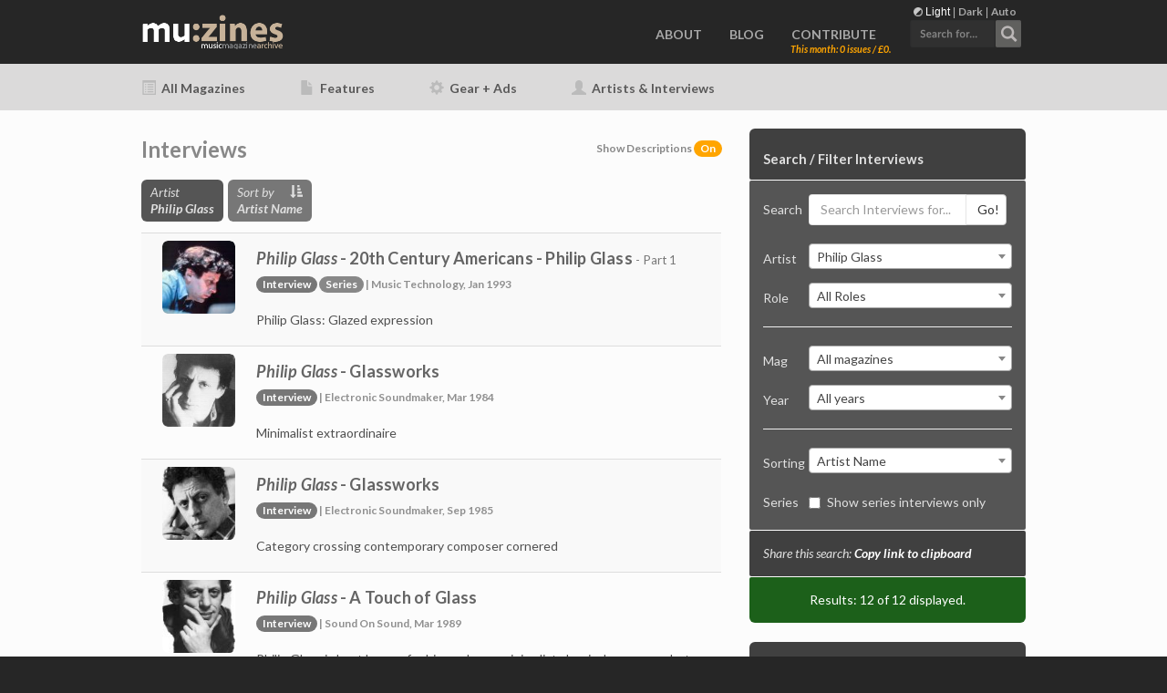

--- FILE ---
content_type: text/html; charset=UTF-8
request_url: https://www.muzines.co.uk/artists/272
body_size: 21030
content:
<!doctype html>
<html>
<head>
	<link href="/css/select2.min.css" rel="stylesheet" />

<!-------------------------------------------------------------------->
      
    <meta charset="utf-8">

	<link rel="icon" href="/favicon.png">
	<!--[if IE]><link rel="shortcut icon" href="/favicon.ico"><![endif]-->
	<link rel="apple-touch-icon" href="/touchicon.png">

    <meta name="viewport" content="width=device-width, initial-scale=1, user-scalable=0">
	<meta name="color-scheme" content="dark light">

    <link rel="stylesheet" type="text/css" href="/css/bootstrap.css">
    <link rel="stylesheet" id="ppstyle" type="text/css" href="/css/style.css?f=2">
    <link rel='stylesheet' href='/css/animate.css' />
    <link rel='stylesheet' href='/css/font-awesome.min.css'/>

	<!-- Google Analytics -->
	<!-- Global site tag (gtag.js) - Google Analytics -->
<script async src="https://www.googletagmanager.com/gtag/js?id=G-41HHB4MMGD"></script>
<script>
  window.dataLayer = window.dataLayer || [];
  function gtag(){dataLayer.push(arguments);}
  gtag('js', new Date());

  gtag('config', 'G-41HHB4MMGD');
</script>	<!-- Google Analytics END -->


	<link href="https://fonts.googleapis.com/css2?family=Lato:ital,wght@0,400;0,700;0,900;1,400;1,700;1,900&display=swap" rel="stylesheet">


   	<link href="/css/select2.min.css" rel="stylesheet" />
	<link href="/css/muzines_misc.css?f=7" rel="stylesheet" type="text/css" />

	<!-- darkmode 0=light, 1=dark, 2=auto -->
	
    <script src="/js/jquery-2.1.0.min.js"></script>
    <script src="/js/bootstrap.js"></script>
    <script src="/js/blocs.js"></script>
    <script src="/js/muzines_global.js?f=3"></script>

	<script src="/js/select2.min.js"></script>
	<script src="/js/maximize-select2-height.min.js"></script>
<!-------------------------------------------------------------------->
    <meta name="keywords" content="search, artist, artists, interview, interviews, producer, composer, musician, band, group, engineer, mu:zines, muzines">
    <meta name="description" content="Search artists and interviews across all magazines">

	<!-- facebook open graph tags -->
	<meta property="og:type" content="website" />
	<meta property="og:url" content="https://www.muzines.co.uk/artists/272" />
	<meta property="og:title" content="Archive Search Results" />
	<meta property="og:description" content="Interviews - Philip Glass" />
	<meta property="og:image" content="https://www.muzines.co.uk/gfx/search_results_social.jpg" />
 
	<!-- twitter card tags additive with the og: tags -->
	<meta name="twitter:card" content="summary_large_image">
	<meta name="twitter:domain" value="www.muzines.co.uk" />
	<meta name="twitter:title" value="Archive Interviews Results" />
	<meta name="twitter:description" value="Interviews - Philip Glass" />
	<meta name="twitter:image" content="https://www.muzines.co.uk/gfx/search_results_social.jpg" />
	<meta name="twitter:url" value="https://www.muzines.co.uk/artists/272" />

     <script src="/js/jquery.appear.js"></script>

	<script src="/js/select2.min.js"></script>
	<script src="/js/maximize-select2-height.min.js"></script>
   
    <title>Artists & Interviews</title>

<script>
// Attach a submit handler to the form
$("document").ready(function(){

	$('#article_artist').select2({
		width: '100%'
	}).maximizeSelect2Height();

	$('#article_artist_type').select2({
		width: '100%'
	}).maximizeSelect2Height();

	$('#filter_magazine').select2({
		width: '100%'
	}).maximizeSelect2Height();

	$('#filter_year').select2({
		width: '100%'
	}).maximizeSelect2Height();

	$('#filter_sort').select2({
		width: '100%',
		minimumResultsForSearch: Infinity
	}).maximizeSelect2Height();

	display_pagedescriptions = 1;
	
	if (display_pagedescriptions != 2)
	{
		$('.desc').collapse('show');
	}

	$('[data-toggle="tooltip"]').tooltip();

  $('#nextpage').appear();

  $(document.body).on('appear', '#nextpage', function(e, $affected) {
    // this code is executed for each appeared element

	// we can see nextpage, let's run it (rather than clicking on it to load next results
			oldval = parseInt($('input[name="page"]').val());
			oldval++;
			$('input[name="page"]').val(oldval);
			pageInc = true;
			$( "#search_filter" ).submit()
  });

	$( "#artInfo" ).click(function() {

		var badge_contents = $('#artInfo span').html();

 		if (badge_contents == "Off")
 		{
  			$('#artInfo span').html("On");
   			$('#artInfo span').css('background', 'orange');
		} else if (badge_contents == "On")
		{
  			$('#artInfo span').html("Off");
   			$('#artInfo span').css('background', '#666666');
		}

	  $('#div_session_write').load('/session_write.php?display_pagedescriptions=toggle');
	});

	var timerid;
	var old_search_query = "";

	var pageInc = false;
	// get total count
	var records_count_all = parseInt($( "#search_filter" ).find( "input[name='records_total']" ).val());
	// get first count
	var records_count = parseInt($( "#search_filter" ).find( "input[name='records_displayed']" ).val());

	// display results from initial page load
	display_results();

//	alert("Record count on this page (hidden form var): " + records_count);
//	alert("Record count total (hidden form var): " + records_count_all);

	$( "#search_filter" ).submit(function( event ) {
 
	  // Stop form from submitting normally
	  event.preventDefault();

		// if we haven't come from 'load more results', result page number to 0
		if (pageInc == false)
		{
			$('input[name="page"]').val("0");
			// clear div and put spinner
			$( "#filter_results" ).empty();
		}

		// check dark mode
		myDMcheck = $(".bgc-white").css("background-color");
		if (myDMcheck == "rgb(48, 48, 48)") {
			$('#display_counts').html("<p class='text-center'><img src='/gfx/spinner-128px_trG.gif'><br><i>Searching...</i><p>");
			$('#search_filter').find( "button[name='submit']" ).html("<img src='/gfx/spinner-24px_trG.gif'>");
		} else {
			$('#display_counts').html("<p class='text-center'><img src='/gfx/spinner-128px_trW.gif'><br><i>Searching...</i><p>");
			$('#search_filter').find( "button[name='submit']" ).html("<img src='/gfx/spinner-24px_trW.gif'>");
		}

		// see if text entry is same as an artist in the flipmenu - if so, select that instead
		// if we have search term, but not an artist, see if we can match first
		if ($("#filter_search").val() != "" && $("#article_artist :selected").val() == "all")
		{
			$("#article_artist option").each(function(i){
				if ($(this).text().toLowerCase() == $("#filter_search").val().trim().toLowerCase())
				{
					// remove search query, and set artist
					$("#filter_search").val("");
					$('#article_artist').val( $(this).val() );
					$('#article_artist').change();

				}
			});
		}
		 
	  // Get some values from elements on the page:
	  var $form = $( this ),
		filter_search_query = $form.find( "input[name='filter_search']" ).val(),
		filter_search_query = filter_search_query.replace(/onError=/gi, '');
		article_artist_type_flipmenu = $form.find( "select[name='article_artist_type']" ).val(),
		article_artist_flipmenu = $form.find( "select[name='article_artist']" ).val(),
		article_artist_flipmenu_name = $form.find( "select[name='article_artist'] :selected" ).text(),
		year_flipmenu = $form.find( "select[name='filter_year']" ).val(),
		magazine_flipmenu = $form.find( "select[name='filter_magazine']" ).val(),
		series_checkbox = $form.find( "input[name='filter_check_series']" ).prop('checked'),
		order_flipmenu = $form.find( "select[name='filter_sort']" ).val(),
		pagenum = $form.find( "input[name='page']" ).val(),
		show_active_only = $form.find( "input[name='active_only']" ).val(),
		sort_asc = $form.find( "input[name='sort_asc']" ).val(),
// filter_check_series
		url = $form.attr( "action" );

		old_search_query = $form.find( "input[name='filter_search']" ).val();

		if (series_checkbox == true) { series_checkbox = 1; } else { series_checkbox = 0; };

	  // Send the data using post
	  var posting = $.post( url, { filter_search: filter_search_query, article_artist_type: article_artist_type_flipmenu, article_artist: article_artist_flipmenu, filter_year: year_flipmenu, filter_magazine: magazine_flipmenu, page: pagenum, filter_check_series: series_checkbox, filter_sort: order_flipmenu, active_only: show_active_only, article_artist_name: article_artist_flipmenu_name, filter_sort_asc: sort_asc } );
 
	  // Put the results in a div
	  posting.done(function( data ) {

//		var content = $( data ).find( "#content" );

//		console.log(data);

		if (pageInc == true)
		{
			// ok, we could do some mashing in here to inject the new content into table correctly

			// extract counts from data
			var this_record_count_array = data.match(/<!--records:(\d*?),total:(\d*?)-->/);
			// console.log("Match:" + this_record_count_array[1]);
			// keep track of how many records displayed on the page
			records_count += parseInt(this_record_count_array[1]);
			records_count_all = parseInt(this_record_count_array[2]);
			$form.find( "input[name='records_displayed']" ).val(records_count);
			$form.find( "input[name='records_total']" ).val(records_count_all);

			// we are going to insert these rows into the existing table, so we need to strip off the start table/tbody and closing tags
			var data = data.replace(/\<table.*?\>\<tbody\>/i, "");
			var data = data.replace(/\<\/tbody\>\<\/table\>/i, "");

//			console.log(data);

//			$( "#filter_results" ).append( data );
			$('#articleTable > tbody:last-child').append(data);

		} else {
			// extract counts from data
			var this_record_count_array = data.match(/<!--records:(\d*?),total:(\d*?)-->/);
			// console.log("Match:" + this_record_count_array[1]);
			// keep track of how many records displayed on the page
			// reset form hidden variable
			records_count = parseInt(this_record_count_array[1]);
			records_count_all = parseInt(this_record_count_array[2]);
			$form.find( "input[name='records_displayed']" ).val(records_count);
			$form.find( "input[name='records_total']" ).val(records_count_all);

			$( "#filter_results" ).empty().append( data );
		}

		  pageInc = false;
//			console.log("Records: " + records_count + ", All: " + records_count_all);

		$('#search_filter').find( "button[name='submit']" ).html("Go!");

		// update results
		display_results();
		
//		alert("DONE - Record count on this page (hidden form var): " + records_count);
//		alert("DONE - Record count total (hidden form var): " + records_count_all);

	  });
	});

	// submit after typing delay
/*
	$("#search_filter").keyup(function() {
	  var form = this;
	  clearTimeout(timerid);
	  if ($('input[name="filter_search"]').val() != old_search_query)
	  {
		  timerid = setTimeout(function() { $('#search_filter').submit() }, 500);
		}
	});
*/

	// onchange submit from flipmenus
	$('#article_artist').change(
    function(){
		// if we have role set, reset this
		$('#article_artist_type').val('all');
		$('#article_artist_type').trigger('change.select2');

         $('#search_filter').submit();
    });
 	$('#article_artist_type').change(
    function(){
		// if we have artist set, reset this
		$("#article_artist").val("all");
		$('#article_artist').trigger('change.select2');

         $('#search_filter').submit();
    });
	$('#filter_magazine').change(
    function(){
         $('#search_filter').submit();
    });
	$('#filter_year').change(
    function(){
         $('#search_filter').submit();
    });
	$('#filter_sort').change(
    function(){
         $('#search_filter').submit();
    });
	$('#filter_check_series').change(
    function(){
         $('#search_filter').submit();
    });

	function tag_block(header,body,colour,sort)
	{
		if (sort == 1) {
			return "<div id='tagblock' class='sidecorners tagblock " + colour + "'><p><i>" + header + "</i><span class='glyphicon glyphicon-sort-by-attributes pull-right displaySort' aria-hidden='true'></span><br><b><i>" + body + "</i></b></p></div>";
		} else if (sort == 2) {
			return "<div id='tagblock' class='sidecorners tagblock " + colour + "'><p><i>" + header + "</i><span class='glyphicon glyphicon-sort-by-attributes-alt pull-right displaySort' aria-hidden='true'></span><br><b><i>" + body + "</i></b></p></div>";
		} else {
			return "<div id='tagblock' class='sidecorners tagblock " + colour + "'><p><i>" + header + "</i><br><b><i>" + body + "</i></b></p></div>";
		}

	}

	function mag_trunc(magazine)
	{
		var andpos = magazine.indexOf(" & ");

		if (andpos > 15) { magazine = magazine.substring(0,andpos); }
		return magazine;
	}

	function display_summary()
	{
		var linkString = "";
		var urlString = "";

		// format filter form into more text readable summary
		// get form items
		var $form = $('#search_filter');
		filter_search_query = $form.find( "input[name='filter_search']" ).val();
		filter_search_query = filter_search_query.replace(/onError=/gi, '');

		article_artist_flipmenu_name = $form.find( "select[name='article_artist'] option:selected" ).text();
		i_article_artist_flipmenu_name = $form.find( "select[name='article_artist'] option:selected" ).val();
		article_artist_type_flipmenu = $form.find( "select[name='article_artist_type'] option:selected" ).text();
		i_article_artist_type_flipmenu = $form.find( "select[name='article_artist_type'] option:selected" ).val();

		year_flipmenu = $form.find( "select[name='filter_year'] option:selected" ).text();
		i_year_flipmenu = $form.find( "select[name='filter_year'] option:selected" ).val();
		magazine_flipmenu = $form.find( "select[name='filter_magazine'] option:selected" ).text();
		i_magazine_flipmenu = $form.find( "select[name='filter_magazine'] option:selected" ).val();
		series_checkbox = $form.find( "input[name='filter_check_series']" ).prop('checked');
		order_flipmenu = $form.find( "select[name='filter_sort'] option:selected" ).text();
		i_order_flipmenu = $form.find( "select[name='filter_sort'] option:selected" ).val();
		sort_asc = $form.find( "input[name='sort_asc']" ).val();


		// var filter_summary_info = '<p><i>Showing results for:</i> ';
		var filter_summary_info = '<p>';

		if (filter_search_query && filter_search_query != '')
		{
			// filter_summary_info += '<b><i>"' + filter_search_query + '"</i></b> <i>in:</i><br>';
			filter_summary_info += tag_block('Text Search','"' + filter_search_query + '"','s_norm');
		}

		if (article_artist_flipmenu_name && article_artist_flipmenu_name != '')
		{
			if (article_artist_flipmenu_name.substring(0,3) != 'All')
			{
				filter_summary_info += tag_block('Artist',article_artist_flipmenu_name,'s_norm');
			}
		}

		if (article_artist_type_flipmenu && article_artist_type_flipmenu != '')
		{
			if (article_artist_type_flipmenu.substring(0,3) != 'All')
			{
				filter_summary_info += tag_block('Role',article_artist_type_flipmenu,'s_norm');
			}
		}


		if (series_checkbox)
		{
			filter_summary_info += tag_block('Series','Only','s_norm');
		}


		if (magazine_flipmenu && magazine_flipmenu != '')
		{
			if (magazine_flipmenu.substring(0,3) != 'All')
			{
				filter_summary_info += tag_block('Magazine',mag_trunc(magazine_flipmenu),'s_light');
			}
		}
		if (year_flipmenu && year_flipmenu != '')
		{
			if (year_flipmenu.substring(0,3) != 'All')
			{
				filter_summary_info += tag_block('Year',year_flipmenu,'s_light');
			}
		}
		if (order_flipmenu && order_flipmenu != '')
		{
			filter_summary_info += tag_block('Sort by',order_flipmenu,'s_light',sort_asc);
		}



		filter_summary_info += '</p>';

		$('#filter_summary').html(filter_summary_info);

//		create link for this search

		if (filter_search_query != "") { linkString += "&a=" + encodeURIComponent(filter_search_query); }
		if (article_artist_flipmenu_name && article_artist_flipmenu_name != '' && article_artist_flipmenu_name.substring(0,3) != 'All') { linkString += "&k=" + i_article_artist_flipmenu_name; }
		if (article_artist_type_flipmenu && article_artist_type_flipmenu != '' && article_artist_type_flipmenu.substring(0,3) != 'All') { linkString += "&l=" + i_article_artist_type_flipmenu; }
		if (year_flipmenu && year_flipmenu != '' && year_flipmenu.substring(0,3) != 'All') { linkString += "&f=" + i_year_flipmenu; }
		if (magazine_flipmenu && magazine_flipmenu != '' && magazine_flipmenu.substring(0,3) != 'All') { linkString += "&e=" + i_magazine_flipmenu; }
		if (series_checkbox) { linkString += "&g=1"; }
		if (order_flipmenu && order_flipmenu != '') { linkString += "&j=" + i_order_flipmenu; }
		if (sort_asc && sort_asc != '') { linkString += "&jj=" + sort_asc; }

		// update search link as we have the form data
		urlString = "<p><span class='sbfix'><i>Share this search: <a href='/artists/?z=a" + linkString +  "' class='copySearchLink'>Copy link to clipboard</a></i></span></p>";
		$('#searchlink_side').html(urlString);

		// restore event handlers
		$('.copySearchLink').click(function () {
			event.preventDefault();

			var copyLink = $(this).attr('href');

			// add domain stuff
			copyLink = window.location.protocol + '//' + window.location.hostname + copyLink;

//			alert("copySearchLink: " + copyLink);

			var $temp = $("<textarea>");
			$("body").append($temp);
			$temp.val(copyLink).select();
			document.execCommand("copy");
			$temp.remove();

	// 		// give some feedback
			$('.copySearchLink').html("Copied!");
	
	 		$(".copySearchLink").delay(1500).fadeOut( function() {
	 			$('.copySearchLink').html('Copy link to clipboard');				
	 			$('.copySearchLink').show();		
	 		});

			return false;
		});

		$('.displaySort').click(function () {
			// change hidden variable
			var $form = $('#search_filter');
			sort_asc = $form.find( "input[name='sort_asc']" ).val();			

			if (sort_asc == 2) { $form.find( "input[name='sort_asc']" ).val("1"); } else { $form.find( "input[name='sort_asc']" ).val("2"); }

			// submit form
	         $('#search_filter').submit();

		});

	}

	function display_results()
	{
			// show search summary
		display_summary();

		if (records_count_all > 25 && records_count != records_count_all)
		{
			// more than one page of results, enable load more
			$('#display_counts').html('<p><span class="sbfix_results">Results: ' + records_count + " of " + records_count_all + " displayed - <b><a id='nextpage'>Load more results...</a></b></span></p>");
		} else {
			$('#display_counts').html('<p><span class="sbfix_results">Results: ' + records_count + " of " + records_count_all + " displayed.</span></p>");
		}

		$('#display_counts_side').html('<p><span class="sbfix_white">Results: ' + records_count + " of " + records_count_all + " displayed.</span></p>");

		// reinstate this function after it's been nuked when display refreshed
		$( "#nextpage" ).click(function() {

			// increment page number and then submit form

	//		alert($('input[name="page"]').val());

			oldval = parseInt($('input[name="page"]').val());
			oldval++;
			$('input[name="page"]').val(oldval);

	//		alert($('input[name="page"]').val());
			pageInc = true;

			$( "#search_filter" ).submit()

		});
	}

}); 
</script>

</head>
<body>
	<noscript><div class='notification-message' style='text-align:center; font-family: Lato, sans-serif; line-height: 30px;'> <div id='notification-bar' style='display:block; width:100%; height: 30px; background-color: #900000; z-index: 100; color: #DDDDDD;border-bottom: 1px solid #DDDDDD;'> <b>Javascript is disabled</b>. Site functionality is therefore limited. Please <b>enable Javascript</b> for full functionality. </div> </div></noscript>

<!-- Main container -->
<div class="page-container">
    
<!-------------------------------------------------------------------->
<!-- mu_nav_main -->
<div class="bloc bgc-dark-jungle-green d-bloc" id="nav-bloc">
	<div class="container bloc-sm2">
<!-- mu_nav_admin_user_display -->

<!-- mu_nav_admin_user_display END -->

<noscript> <div style="display:none"> </noscript>	
<div id='theme_display'><img class="dM" alt="Display Mode" src="/gfx/displaymode.png" height="10" width="10"> <span style='color: #FFFFFF;'>Light</span> | <a class='themeSwitch' href='?theme=1'>Dark</a> | <a class='themeSwitch' href='?theme=2'>Auto</a></div>
<div id='div_theme_write'></div>
<noscript></div></noscript>



				<div id="search_panel" class='search_panel_small'>
					<!-- mu_search -->
<form action="/search.php" method="get" id="search_global" class="form-inline">
<!--	<input name="active_only" type="hidden" id="active_only" value="1" class="form-control"/> -->
<!--	<div class="form-group"> -->
<noscript> <div style="display:none"> </noscript>
	<div id='myhomesearch' class="form-group">
<!--	<label for="filter_search" class="col-sm-2 control-label">Search</label> -->
<!--		<input class="form-control input-sm" name="filter_search" type="text" maxlength="30" id="global_search_home" size="12" value="" placeholder="Search for..."/> -->

	<select id="global_search_home" name="filter_search" class="form-control" style="width: 100%" placeholder="Search for...">
	<option></option>	
	</select>

  </div>
<noscript></div></noscript>

</form>
<!-- mu_search END -->
				</div>
		<nav class="navbar row">
			<div class="navbar-header">
				<a class="navbar-brand" href="/"><img height="50%" width="50%" src="/gfx/muzines_logo_02@2x.png" /></a>
				<button id="nav-toggle" type="button" class="ui-navbar-toggle navbar-toggle" data-toggle="collapse" data-target=".navbar-1">
					<span class="sr-only">Toggle navigation</span><span class="icon-bar"></span><span class="icon-bar"></span><span class="icon-bar"></span>
				</button>
				<div id="home_search_phone">
										<noscript> <div style="display:none"> </noscript>
						<a role="button" id='doSearchPhone'><img height="32" width="124" src="/gfx/search_ret@2x.png" /></a>
							<noscript></div>

<form action="/search.php" method="get" id="search_global_nojs" class="form-inline">
<input class="form-control input-sm" name="filter_search" type="text" maxlength="30" id="global_search_home" size="12" value="" placeholder="Search for..."/>
</form>

							</noscript>
				</div>
			</div>
			<div class="collapse navbar-collapse navbar-1">
				<ul class="site-navigation nav navbar-nav" id="mainnavlist">
<!-- 
					<li>
						<a href="/" id="pl-1">HOME</a>
					</li>
 -->
					<li>
						<a href="/about" id="pl-1">ABOUT</a>
					</li>
					<li>
						<a href="/blog" id="pl-1">BLOG</a>
					</li>
					<li>
						<a href="/contribute" id="pl-1">CONTRIBUTE</a>
<div id='contrib_display' class='donate_orange'>This month: 0 issues / £0.</div>
					</li>
					<li>
						<div id="home_search">
							<noscript> <div style="display:none"> </noscript>
								<a role="button" id='doSearch'><img height="32" width="124" src="/gfx/search_ret@2x.png" /></a>
							<noscript></div>

<form action="/search.php" method="get" id="search_global_nojs" class="form-inline">
<input class="form-control input-sm" name="filter_search" type="text" maxlength="30" id="global_search_home" size="12" value="" placeholder="Search for..."/>
</form>

							</noscript>
						</div>
					</li>
				</ul>
			</div>
		</nav>
	</div>
</div>
<!-- mu_nav_main END -->
<!-------------------------------------------------------------------->
<!-- mu_nav_sub_small -->
<div class="bloc bgc-gainsboro l-bloc themeNav" id="bloc-4">
	<div class="container mu_navsub">

		<div class="row">
			<div class="col-sm-9">
				<ul id='subNavList' class="nav navbar-nav">
					<li><h5><a href="/mags"><span class="glyphicon glyphicon-list-alt navicons" aria-hidden="true"></span> All Magazines</a></h5></li>
					<li><h5><a href="/features"><span class="glyphicon glyphicon-file navicons" aria-hidden="true"></span> Features</a></h5></li>
					<li><h5><a href="/gear"><span class="glyphicon glyphicon-cog navicons" aria-hidden="true"></span> Gear + Ads</a></h5></li>
					<li><h5><a href="/artists"><span class="glyphicon glyphicon-user navicons" aria-hidden="true"></span> Artists & Interviews</a></h5></li>
				</ul>
			</div>
			<div class="col-sm-3">
<!-- 
				<div id="searchwrapper">
								</div>
 -->
			</div>
		</div>

	</div>
</div>
<!-- mu_nav_sub_small END -->
<!-------------------------------------------------------------------->


<!-- bloc-9 -->
<div id="bloc-9" class="bloc l-bloc bgc-white">
	<div class="container bloc-sm">
		<div class="row">
			<div class="col-sm-4 col-sm-push-8">


<div class='sidecorners_top sideblock s_nav'>
				<h5>
					Search / Filter Interviews
				</h5>
</div>
<div class='sidecorners_mid sideblock s_norm'>

	<form action="/ajax_interviews_search.php" method="post" id="search_filter" class="form-horizontal">
	<noscript>
		<input name="no_js" type="hidden" id="no_js" value="1" class="form-control"/>
	</noscript>
	<input name="active_only" type="hidden" id="active_only" value="1" class="form-control"/>
	<input name="page" type="hidden" id="page" value="0" class="form-control"/>
	<input name="records_displayed" type="hidden" id="records_displayed" value="12" class="form-control"/>
	<input name="records_total" type="hidden" id="records_total" value="12" class="form-control"/>
	<input name="sort_asc" type="hidden" id="sort_asc" value="1" class="form-control"/>

  <div class="form-group">
	<label for="filter_search" class="col-sm-2 control-label">Search</label>
	<div class="col-sm-10">
	  <div class="input-group">
		<input class="form-control" name="filter_search" type="text" id="filter_search" size="20" value="" placeholder="Search Interviews for..."/>
		  <span class="input-group-btn">
			<button class="btn btn-default" style='width: 45px; height: 34px;' type="submit" name="submit" value="1" type="button">Go!</button>
		  </span>
	  </div><!-- /input-group -->
	</div>
  </div>

  <div class="form-group">
    <label for="article_artist" class="col-sm-2 control-label">Artist</label>
    <div class="col-sm-10">
		<select name="article_artist" id="article_artist" class="form-control">
			<option value='all' >All Artists</option>
			<option disabled>-</option>

<option value='417'>10CC</option><option value='36'>808 State</option><option value='29'>A Certain Ratio</option><option value='61'>A Guy Called Gerald</option><option value='356'>A Popular History of Signs</option><option value='771'>ABC</option><option value='355'>Absolute</option><option value='770'>AC/DC</option><option value='67'>Act</option><option value='748'>Adam Clayton</option><option value='638'>Adam Moseley</option><option value='59'>Adamski</option><option value='51'>Adrian Belew</option><option value='906'>Al DiMeola</option><option value='470'>Al Hospers</option><option value='426'>Al Jarreau</option><option value='135'>Alan Ayckbourn</option><option value='175'>Alan Parsons</option><option value='517'>Alan Price</option><option value='660'>Alan Rogun</option><option value='737'>Alan Winstanley</option><option value='829'>Albert Lee</option><option value='414'>Alex Harvey</option><option value='853'>Alison Moyet</option><option value='743'>All About Eve</option><option value='831'>Allan Holdsworth</option><option value='509'>Alvin Lee</option><option value='508'>America</option><option value='492'>Andre Jacquemin</option><option value='150'>Andrew Jones</option><option value='118'>Andrew Poppy</option><option value='487'>Andrew Powell</option><option value='797'>Andy Kershaw</option><option value='494'>Andy Munro</option><option value='604'>Andy Partridge</option><option value='127'>Andy Richards</option><option value='382'>Andy Summers</option><option value='304'>Annabel Lamb</option><option value='396'>Anne Dudley</option><option value='632'>Anton Fier</option><option value='277'>Arif Mardin</option><option value='833'>Arlen Roth</option><option value='38'>Art of Noise</option><option value='31'>Arthur Baker</option><option value='482'>Arthur Brown</option><option value='248'>Aswad</option><option value='573'>Atari Teenage Riot</option><option value='345'>Attrition</option><option value='291'>Aziz</option><option value='496'>Aztec Camera</option><option value='258'>Baby Ford</option><option value='577'>Banco de Gaia</option><option value='483'>Barclay James Harvest</option><option value='768'>Barry Andrews</option><option value='303'>Basking Sharks</option><option value='95'>Basscut</option><option value='684'>BB King</option><option value='665'>Be Bop Deluxe</option><option value='24'>Beatmasters</option><option value='62'>Beats International</option><option value='698'>Belouis Some</option><option value='54'>Beloved</option><option value='478'>Bernard Xolotl</option><option value='68'>Big Audio Dynamite</option><option value='957'>Big Black</option><option value='397'>Big Country</option><option value='876'>Big Sound Authority</option><option value='219'>Bill Bruford</option><option value='180'>Bill Nelson</option><option value='376'>Bill Sharpe</option><option value='506'>Billy Bragg</option><option value='565'>Billy Currie</option><option value='767'>Billy Idol</option><option value='104'>Bizarre Inc</option><option value='227'>Black Britain</option><option value='893'>Black Sabbath</option><option value='178'>Blancmange</option><option value='622'>Bleep & Booster</option><option value='129'>Blue Mercedes</option><option value='32'>Blue Nile</option><option value='812'>Blue Weaver</option><option value='555'>Bo Diddly</option><option value='510'>Bob Henrit</option><option value='469'>Bob Williams</option><option value='69'>Bomb the Bass</option><option value='786'>Bon Jovi</option><option value='500'>Bourgie Bourgie</option><option value='836'>Brand New Heavies</option><option value='246'>Brian Eno</option><option value='154'>Brian Gascoigne</option><option value='413'>Brian May</option><option value='861'>Brian Tench</option><option value='103'>British Electric Foundation</option><option value='172'>Bronski Beat</option><option value='341'>Bruce Gilbert</option><option value='530'>Bryan Adams</option><option value='453'>Budgie</option><option value='233'>Cabaret Voltaire</option><option value='263'>Calum Malcolm</option><option value='35'>Can</option><option value='897'>Carl Marsh</option><option value='507'>Carl Palmer</option><option value='524'>Carl Perkins</option><option value='910'>Carl Thompson</option><option value='410'>Carlos Santana</option><option value='709'>Carrie Booth</option><option value='448'>Cassandra Complex</option><option value='959'>Celine Dion</option><option value='350'>Chakk</option><option value='854'>Chas Chandler</option><option value='76'>Chick Corea</option><option value='203'>China Crisis</option><option value='320'>Chris and Cosey</option><option value='286'>Chris Andrews</option><option value='539'>Chris Eccleshall</option><option value='479'>Chris Franke</option><option value='325'>Chris Huggett</option><option value='603'>Chris Hughes</option><option value='570'>Chris Martin</option><option value='776'>Chris Neil</option><option value='880'>Chrissie Hynde</option><option value='254'>Claire Hamill</option><option value='731'>Clannad</option><option value='192'>Classix Nouveaux </option><option value='372'>Cliff Richard</option><option value='244'>Climie Fisher</option><option value='348'>Cocteau Twins</option><option value='75'>Coldcut</option><option value='925'>Colin Hay</option><option value='41'>Colin Newman</option><option value='902'>Colin Owen</option><option value='491'>Colin Thurston</option><option value='13'>Colin Wilson</option><option value='408'>Colourbox</option><option value='383'>Comsat Angels</option><option value='798'>Courtney Pine</option><option value='811'>Craig Chaquico</option><option value='287'>Craig Pruess</option><option value='497'>Culture Club</option><option value='952'>Curiosity Killed The Cat</option><option value='596'>Curve</option><option value='21'>Cutmaster Swift</option><option value='450'>Cutting Crew</option><option value='704'>D'Cuckoo</option><option value='578'>D:REAM</option><option value='651'>Dan Armstrong</option><option value='434'>Dan Hartman</option><option value='226'>Daniel Lanois</option><option value='374'>Daniel Miller</option><option value='929'>Danny Wilson</option><option value='514'>Dave Gilmour</option><option value='446'>Dave Goodman</option><option value='342'>Dave Greenfield</option><option value='195'>Dave Hewson</option><option value='905'>Dave Hutchins</option><option value='144'>Dave Meegan</option><option value='468'>Dave Oppenheim</option><option value='480'>Dave Rossum</option><option value='689'>Dave Simmons</option><option value='82'>Dave Smith</option><option value='174'>Dave Stewart</option><option value='655'>Dave Woolley</option><option value='813'>David A Stewart</option><option value='435'>David Bowie</option><option value='340'>David Cunningham</option><option value='292'>David Griesinger</option><option value='840'>David Hentschel</option><option value='672'>David Kershenbaum</option><option value='155'>David Kirby</option><option value='656'>David Mitcham</option><option value='599'>David Morales</option><option value='465'>David Richards</option><option value='169'>David Sylvian</option><option value='936'>David Thomas</option><option value='130'>David Torn</option><option value='198'>David Vorhaus</option><option value='641'>David Yorath</option><option value='109'>De La Soul</option><option value='746'>Deacon Blue</option><option value='692'>Dead or Alive</option><option value='834'>Debbie Wiseman</option><option value='846'>Deja Vu</option><option value='473'>Del Palmer</option><option value='674'>Dennis Davis</option><option value='207'>Depeche Mode</option><option value='447'>Derek B</option><option value='851'>Derek Bramble</option><option value='891'>Derek MacKillop</option><option value='80'>Derrick May</option><option value='917'>Dick Morrissey</option><option value='141'>Die Krupps</option><option value='658'>Difford & Tilbrook</option><option value='535'>Dio</option><option value='525'>Dire Straights</option><option value='18'>DJ Mark (45 King)</option><option value='189'>Django Bates</option><option value='113'>DNA</option><option value='533'>Doctor And The Medics</option><option value='245'>Don Airey</option><option value='78'>Double Trouble</option><option value='205'>Douglas Adams</option><option value='586'>Dream Frequency</option><option value='92'>Dream Warriors</option><option value='696'>Drum Theatre </option><option value='928'>Duane Eddy</option><option value='687'>Duncan Bridgeman</option><option value='282'>Duncan Mackay</option><option value='300'>Duran Duran</option><option value='600'>East 17</option><option value='523'>Echo And The Bunnymen</option><option value='738'>Ed Buller</option><option value='34'>Ed Williams</option><option value='302'>Eddie & Sunshine</option><option value='828'>Eddie Van Halen</option><option value='647'>Eddy Grant</option><option value='646'>Edwyn Collins</option><option value='643'>Electric Phoenix</option><option value='568'>Electronic</option><option value='66'>Ellis, Beggs & Howard</option><option value='528'>Elton John</option><option value='661'>Elvis Costello</option><option value='120'>Emmett Chapman</option><option value='208'>Erasure</option><option value='412'>Eric Carmen</option><option value='554'>Eric Clapton</option><option value='741'>Europe</option><option value='305'>Europeans</option><option value='315'>Eurythmics</option><option value='598'>Everything But The Girl</option><option value='592'>Fad Gadget</option><option value='316'>Fashion</option><option value='526'>Feargal Sharkey</option><option value='864'>Fela Kuti</option><option value='107'>Felton Pilate</option><option value='314'>Fiat Lux</option><option value='439'>Fine Young Cannibals</option><option value='791'>Five Star</option><option value='614'>Flash Faction</option><option value='72'>Fluke</option><option value='19'>Fon</option><option value='858'>Foreigner</option><option value='954'>Foster Pilkington</option><option value='477'>Francis Monkman</option><option value='827'>Frank Marino</option><option value='48'>Frank Zappa</option><option value='164'>Frankie Goes To Hollywood</option><option value='918'>Frankie Miller</option><option value='239'>Frazier Chorus</option><option value='628'>Freak Power</option><option value='274'>Fritz McIntyre</option><option value='22'>Front 242</option><option value='792'>Furniture</option><option value='261'>Future Sound of London</option><option value='489'>Gabor Presser</option><option value='637'>Galliano</option><option value='394'>Gang of Four</option><option value='664'>Gary Boyle</option><option value='37'>Gary Chang</option><option value='471'>Gary Clark</option><option value='298'>Gary Langan</option><option value='433'>Gary Moore</option><option value='182'>Gary Numan</option><option value='156'>Gary Stevenson</option><option value='860'>Ged Doherty</option><option value='956'>Gene Loves Jezebel</option><option value='422'>General Public</option><option value='199'>Genesis</option><option value='134'>Gentlemen Without Weapons</option><option value='162'>Geoff Downes</option><option value='626'>Geoff Emerick</option><option value='679'>Geoff Gale</option><option value='601'>Geoff Whitehorn</option><option value='285'>George Martin</option><option value='673'>George Murray</option><option value='659'>George Peckham</option><option value='901'>Gerry Kitchingham</option><option value='872'>Gil Scott-Heron</option><option value='522'>Ginger Baker</option><option value='385'>Girlschool</option><option value='393'>Glenn Gregory</option><option value='736'>Glenn Skinner</option><option value='961'>Gloria Estefan</option><option value='357'>Go West</option><option value='662'>Godley & Creme</option><option value='512'>Golden Earring</option><option value='845'>Goldie</option><option value='108'>Gordon Matthewman</option><option value='232'>Graeme Miller</option><option value='809'>Graham Gouldman</option><option value='773'>Green On Red</option><option value='903'>Greg Cutler</option><option value='618'>Greg Penny</option><option value='262'>Greg Phillinganes</option><option value='515'>Gus Dudgeon</option><option value='184'>Guy Fletcher</option><option value='63'>György Ligeti</option><option value='939'>Half Man Half Biscuit</option><option value='472'>Hans Joachim Roedelius</option><option value='148'>Hans Zimmer</option><option value='490'>Hap Kuffner</option><option value='166'>Harold Budd</option><option value='518'>Harvey Andrews</option><option value='196'>Hawkwind</option><option value='43'>Heaven 17</option><option value='389'>Helden</option><option value='349'>Herbie Hancock</option><option value='580'>Hex</option><option value='765'>Hipsway</option><option value='215'>Holger Czukay</option><option value='216'>Hollywood Beyond</option><option value='896'>House of Love</option><option value='549'>Howard Grey</option><option value='190'>Howard Jones</option><option value='236'>Hubert Bognermayr</option><option value='260'>Hue & Cry</option><option value='427'>Huey Lewis</option><option value='678'>Hugh Murphy</option><option value='213'>Hugh Padgham</option><option value='548'>Hula</option><option value='332'>Human League</option><option value='922'>Hüsker Dü</option><option value='759'>I Start Counting</option><option value='161'>Ian Anderson</option><option value='165'>Ian Boddy</option><option value='544'>Ian Broudie</option><option value='538'>Ian Curnow</option><option value='247'>Ian Levine</option><option value='206'>Icehouse</option><option value='339'>Ike Isaacs</option><option value='211'>Ikutaro Kakehashi</option><option value='425'>Imagination</option><option value='587'>In The Nursery</option><option value='99'>Incognito</option><option value='255'>Information Society</option><option value='259'>Inner City</option><option value='271'>Inspiral Carpets</option><option value='283'>Irmin Schmidt</option><option value='869'>Iron Maiden</option><option value='558'>It Bites</option><option value='77'>It's Immaterial</option><option value='631'>Izit</option><option value='421'>Jac Holzman</option><option value='930'>Jaco Pastorius</option><option value='593'>Jade Warrior</option><option value='742'>James Taylor Quartet</option><option value='334'>Jan Hammer</option><option value='474'>Japan</option><option value='84'>Jason Rebello</option><option value='740'>Jazzy Jeff</option><option value='65'>Jean-Michel Jarre</option><option value='505'>Jeff Beck</option><option value='754'>Jeff Healey</option><option value='79'>Jeff Rona</option><option value='675'>Jeff Wayne</option><option value='123'>Jellybean Benitez</option><option value='804'>Jerry Donahue</option><option value='40'>Jerry Harrison</option><option value='636'>Jessica Lauren</option><option value='55'>Jesus Jones</option><option value='908'>Jethro Tull</option><option value='204'>Jezz Woodroffe</option><option value='280'>Jim Cooper</option><option value='419'>Jim Sullivan</option><option value='499'>Jimmy Page</option><option value='296'>JJ Jeczalik</option><option value='495'>Jo Partridge</option><option value='766'>Joan Armatrading</option><option value='392'>Joan Jett</option><option value='873'>Joe Boyd</option><option value='415'>Joe Cocker</option><option value='550'>Joe Jackson</option><option value='650'>Joe Sample</option><option value='411'>Joe Walsh</option><option value='105'>Joe Zawinul</option><option value='808'>John Acock</option><option value='457'>John Beck</option><option value='485'>John Bowen</option><option value='140'>John Cage</option><option value='821'>John Cale</option><option value='279'>John Chowning</option><option value='729'>John Crossley</option><option value='513'>John Entwistle</option><option value='663'>John Etheridge</option><option value='153'>John Foxx</option><option value='888'>John Gould</option><option value='151'>John Hamilton</option><option value='878'>John Leckie</option><option value='855'>John Martyn</option><option value='824'>John McGeoch</option><option value='358'>John McLaughlin</option><option value='486'>John Miles</option><option value='823'>John Peel</option><option value='44'>John Porter</option><option value='781'>John Williams</option><option value='124'>Johnny Hates Jazz</option><option value='418'>Johnny Jones</option><option value='796'>Jon Anderson</option><option value='231'>Jon Hassell</option><option value='368'>Jon Lord</option><option value='273'>Jools Holland</option><option value='256'>Juan Atkins</option><option value='181'>Juan Martin</option><option value='648'>Julian Cope</option><option value='406'>Justin Hayward</option><option value='455'>K-Creative</option><option value='609'>K-Klass</option><option value='310'>Kajagoogoo</option><option value='582'>Karl Bartos</option><option value='39'>Karl Steinberg</option><option value='365'>Kate Bush</option><option value='531'>Katrina & The Waves</option><option value='331'>Katrina Bihari</option><option value='900'>Keith Barr</option><option value='200'>Keith Emerson</option><option value='229'>Keith LeBlanc</option><option value='787'>Keith Richards</option><option value='370'>Ken Freeman</option><option value='542'>Ken Scott</option><option value='843'>Kenny Larkin</option><option value='253'>Kevin Saunderson</option><option value='862'>Killing Joke</option><option value='146'>Kim Ryrie</option><option value='690'>King</option><option value='380'>King Crimson</option><option value='657'>King Kurt</option><option value='865'>King Sunny Ade</option><option value='835'>Kinki Roland</option><option value='346'>Kissing the Pink</option><option value='158'>Kit Wolven</option><option value='367'>Kitaro</option><option value='201'>Klaus Schulze</option><option value='566'>KLF</option><option value='264'>Kraftwerk</option><option value='27'>KRS One</option><option value='452'>LA Mix</option><option value='337'>Landscape</option><option value='209'>Larry Fast</option><option value='114'>Larry Heard</option><option value='948'>Last Exit</option><option value='621'>Laurent Garnier</option><option value='197'>Laurie Anderson</option><option value='33'>Les Adams</option><option value='758'>Les Negresses Vertes</option><option value='519'>Les Paul</option><option value='388'>Level 42</option><option value='97'>LFO</option><option value='630'>Lionrock</option><option value='780'>Little Richard</option><option value='26'>Living Colour</option><option value='119'>Living In A Box</option><option value='238'>Lizzie Tear</option><option value='440'>Lloyd Cole & The Commotions</option><option value='871'>Lone Justice</option><option value='883'>Long Ryders</option><option value='458'>Lonnie Liston Smith</option><option value='688'>Loose Ends</option><option value='887'>Los Lobos</option><option value='311'>Lynn Goldsmith</option><option value='152'>M Guy Fletcher</option><option value='228'>M/A/R/R/S</option><option value='401'>Madness</option><option value='145'>Mainframe</option><option value='617'>Malcolm McLaren</option><option value='217'>Man Jumping</option><option value='96'>Man Machine</option><option value='214'>Mantronix</option><option value='93'>Manu Dibango</option><option value='375'>Marc Almond</option><option value='889'>Marcus Ryle</option><option value='398'>Marillion</option><option value='569'>Mark Brzezicki</option><option value='886'>Mark Cailes</option><option value='653'>Mark Dearnley</option><option value='359'>Mark Isham</option><option value='400'>Mark King</option><option value='23'>Mark Mothersbaugh</option><option value='319'>Mark Shreeve</option><option value='590'>Mark Stanway</option><option value='243'>Mark Stewart</option><option value='708'>Mark Taylor</option><option value='838'>Mark Thomas</option><option value='240'>Marshall Jefferson</option><option value='74'>Martin Rex</option><option value='366'>Martin Rushent</option><option value='819'>Martin Ware</option><option value='654'>Marvin Caesar</option><option value='894'>Mass Reaction</option><option value='775'>Matt Bianco</option><option value='755'>MDMA</option><option value='87'>Meat Beat Manifesto</option><option value='859'>Meatloaf</option><option value='317'>Mensana</option><option value='745'>Metallica</option><option value='923'>Michael Brecker</option><option value='139'>Michael Brook</option><option value='102'>Michael Hedges</option><option value='476'>Michael Karoli</option><option value='351'>Michael Nyman</option><option value='252'>Michael Shrieve</option><option value='436'>Mick Jagger</option><option value='50'>Mick Karn</option><option value='429'>Mickey Modern</option><option value='142'>Midge Ure</option><option value='951'>Mighty Lemon Drops</option><option value='333'>Mike Hedges</option><option value='700'>Mike Howlett</option><option value='131'>Mike Myers</option><option value='699'>Mike Oldfield</option><option value='879'>Mike Stock</option><option value='852'>Mikey Campbell</option><option value='752'>Miles Davis</option><option value='537'>Miller Anderson</option><option value='723'>Ministry</option><option value='725'>Miranda Sex Garden</option><option value='299'>Mitchell Froom</option><option value='639'>Mixmaster Morris</option><option value='620'>Moby</option><option value='111'>Morton Subotnik</option><option value='444'>Motley Crue</option><option value='502'>Motorhead</option><option value='822'>Mountain</option><option value='629'>Mouth Music</option><option value='186'>Mr Mister</option><option value='644'>Muff Murfin</option><option value='354'>Music For A Small Planet</option><option value='481'>Naked Eyes</option><option value='680'>National Health</option><option value='223'>Neil Carter</option><option value='931'>Neil Conti</option><option value='705'>Neil Finn</option><option value='307'>Neil Innes</option><option value='924'>Neill King</option><option value='313'>Neuronium</option><option value='895'>New Model Army</option><option value='14'>New Order</option><option value='735'>Nick Davis</option><option value='395'>Nick Heyward</option><option value='529'>Nick Rhodes</option><option value='772'>Nick Tauber</option><option value='381'>Nicky Ryan</option><option value='149'>Nigel Bates</option><option value='732'>Nigel Lowis</option><option value='98'>Nightmares on Wax</option><option value='52'>Nik Kershaw</option><option value='532'>Nile Rodgers</option><option value='399'>Nils Lofgren</option><option value='706'>Nitzer Ebb</option><option value='597'>No Man</option><option value='251'>Norman Cook</option><option value='728'>Nort</option><option value='958'>Oasis</option><option value='572'>Oceanic</option><option value='138'>Omar</option><option value='42'>OMD</option><option value='739'>One Dove</option><option value='606'>Orang</option><option value='460'>Orbital</option><option value='443'>Ozzy Osbourne</option><option value='763'>Pacific</option><option value='681'>Paco Peña</option><option value='16'>Pascal Gabriel</option><option value='892'>Pat Collier</option><option value='136'>Pat Metheny</option><option value='567'>Patrick Leonard</option><option value='595'>Patrick Mimran</option><option value='371'>Patrick Moraz</option><option value='724'>Paul 'Wix' Wickens</option><option value='143'>Paul Bliss</option><option value='642'>Paul Cobbold</option><option value='222'>Paul Dakeyne</option><option value='110'>Paul Hardcastle</option><option value='171'>Paul Libson</option><option value='185'>Paul McCartney</option><option value='783'>Paul Stavely-O'Duffy</option><option value='157'>Paul Ward</option><option value='428'>Paul Young</option><option value='576'>Pet Shop Boys</option><option value='17'>Pete Hammond</option><option value='912'>Pete Harris</option><option value='301'>Pete Shelley</option><option value='810'>Pete Waterman</option><option value='360'>Pete Wilson</option><option value='890'>Pete Wingfield</option><option value='777'>Pete Wylie</option><option value='362'>Peter Banks</option><option value='191'>Peter Collins</option><option value='250'>Peter Erskine</option><option value='511'>Peter Frampton</option><option value='168'>Peter Gabriel</option><option value='323'>Peter Godwin</option><option value='47'>Peter Hammill</option><option value='625'>Peter Hook</option><option value='160'>Peter Maydew</option><option value='907'>Peter Tosh</option><option value='484'>Peter Vetesse</option><option value='806'>Peter Wingfield</option><option value='676'>Peter Zinovieff</option><option value='543'>Phantom, Rocker And Slick</option><option value='536'>Phil Collins</option><option value='281'>Phil Fearon</option><option value='71'>Phil Harding</option><option value='734'>Phil Kelsey</option><option value='405'>Phil Manzanera</option><option value='875'>Phil Oakey</option><option value='774'>Phil Pope</option><option value='70'>Phil Thornton</option><option value='272' selected>Philip Glass</option><option value='671'>Phill Brown</option><option value='942'>Phranc</option><option value='503'>Pick Withers</option><option value='284'>Pink Floyd</option><option value='391'>Pino Palladino</option><option value='857'>Pip Williams</option><option value='841'>Pop Will Eat Itself</option><option value='799'>Prefab Sprout</option><option value='588'>Pressure Of Speech</option><option value='945'>Primal Scream</option><option value='785'>Prince</option><option value='56'>Prince Paul</option><option value='73'>Propaganda</option><option value='561'>Psychedelic Furs</option><option value='488'>Psychic TV</option><option value='257'>Psycho Vision</option><option value='133'>Pync Brothers</option><option value='607'>QDIII</option><option value='466'>Queen</option><option value='235'>Rain Tree Crow</option><option value='613'>Ralph M</option><option value='682'>Ralph Towner</option><option value='666'>Randy California</option><option value='915'>Raphael Ravenscroft</option><option value='278'>Ray Dolby</option><option value='28'>Ray Lema</option><option value='818'>Ray Russell</option><option value='322'>Re-Flex</option><option value='884'>Red Box</option><option value='504'>Red Guitars</option><option value='710'>Red Sun</option><option value='877'>REM</option><option value='677'>Renaissance</option><option value='579'>Rene van der Weyde</option><option value='12'>Renegade Soundwave</option><option value='106'>Rhythmatic</option><option value='913'>Rich Kids</option><option value='585'>Richard Barbieri</option><option value='112'>Richard Burgess</option><option value='914'>Richard Harvey</option><option value='493'>Richard Hewson</option><option value='369'>Richard Pinhas</option><option value='562'>Richard Thompson</option><option value='640'>Richie Hawtin</option><option value='762'>Richie Rich</option><option value='338'>Rick Wakeman</option><option value='516'>Rick Wright</option><option value='409'>Ritchie Blackmore</option><option value='803'>Rob Green</option><option value='703'>Rob Hubbard</option><option value='336'>Robbie Robertson</option><option value='920'>Robbie Shakespeare</option><option value='560'>Robert Cray</option><option value='335'>Robert Fripp</option><option value='49'>Robert Irving III</option><option value='467'>Robert John Godfrey</option><option value='501'>Robert Marlow</option><option value='353'>Robert Moog</option><option value='430'>Robert Palmer</option><option value='306'>Robert Plant</option><option value='364'>Robert Schroder</option><option value='361'>Robin Lumley</option><option value='652'>Robin Millar</option><option value='416'>Robin Trower</option><option value='173'>Rod Argent</option><option value='695'>Roger Eno</option><option value='830'>Roger Glover</option><option value='866'>Roger Linn</option><option value='563'>Roger McGuinn</option><option value='179'>Roger O'Donnell</option><option value='85'>Roland Kerridge</option><option value='441'>Rolling Stones</option><option value='844'>Roni Size</option><option value='116'>Ronny Jordan</option><option value='420'>Rory Gallagher</option><option value='757'>Roxette</option><option value='230'>Roy Hay</option><option value='911'>Roy Wood</option><option value='790'>Run DMC</option><option value='163'>Rupert Hine</option><option value='825'>Rush</option><option value='521'>Russ Ballard</option><option value='326'>Rusty Egan</option><option value='933'>Ry Cooder</option><option value='117'>Ryuichi Sakamoto</option><option value='237'>S' Express</option><option value='850'>Sade</option><option value='187'>Saga</option><option value='927'>Sammy Hagar</option><option value='667'>Sandy Roberton</option><option value='557'>Saxon</option><option value='605'>Scanner</option><option value='464'>Scott Davidson</option><option value='946'>Screaming Blue Messiahs</option><option value='132'>Scritti Politti</option><option value='45'>Seigen Ono</option><option value='352'>Severed Heads</option><option value='612'>Shades of Rhythm</option><option value='575'>Sheep On Drugs</option><option value='241'>Shriekback</option><option value='697'>Sigue Sigue Sputnik</option><option value='807'>Simon Bozwell</option><option value='234'>Simon Darlow</option><option value='30'>Simon Harris</option><option value='176'>Simon Heyworth</option><option value='344'>Simon Jeffes</option><option value='128'>Simon Limbrick</option><option value='454'>Simon Phillips</option><option value='194'>Simple Minds</option><option value='721'>Simply Red</option><option value='402'>Siouxsie & The Banshees</option><option value='870'>Sisters Of Mercy</option><option value='635'>Slowly</option><option value='919'>Sly Dunbar</option><option value='789'>Smiley Culture</option><option value='611'>Snap!</option><option value='935'>Sonic Youth</option><option value='20'>Soul II Soul</option><option value='387'>Spandau Ballet</option><option value='583'>Speedy J</option><option value='347'>SPK</option><option value='882'>Squeeze</option><option value='58'>Stakker</option><option value='784'>Stan Ridgeway</option><option value='424'>Stanley Clarke</option><option value='90'>Starship</option><option value='221'>Startled Insects</option><option value='904'>State of Play</option><option value='407'>Status Quo</option><option value='816'>Stephen Duffy</option><option value='121'>Stephen Hague</option><option value='730'>Stephen Street</option><option value='916'>Stephen Trier</option><option value='46'>Steps Ahead</option><option value='83'>Stereo MCs</option><option value='390'>Steve Bolton</option><option value='645'>Steve Brown</option><option value='89'>Steve Coleman</option><option value='701'>Steve Cunningham</option><option value='963'>Steve Grindrod</option><option value='363'>Steve Hackett</option><option value='547'>Steve Harvey</option><option value='294'>Steve Hillage</option><option value='520'>Steve Howe</option><option value='694'>Steve Jansen</option><option value='312'>Steve Jolliffe</option><option value='210'>Steve Levine</option><option value='218'>Steve Lipson</option><option value='832'>Steve Lukather</option><option value='727'>Steve Martland</option><option value='249'>Steve Nieve</option><option value='702'>Steve Nye</option><option value='212'>Steve Parsons</option><option value='386'>Steve Rance</option><option value='10'>Steve Reich</option><option value='225'>Steve Roach</option><option value='293'>Steve Rothery</option><option value='686'>Steve Tibbetts</option><option value='750'>Steve White</option><option value='53'>Steven Randall</option><option value='297'>Steven Tayler</option><option value='25'>Stewart Copeland</option><option value='15'>Stig Miölssön</option><option value='377'>Sting</option><option value='220'>Stock, Aitken & Waterman</option><option value='329'>Stockhausen</option><option value='944'>Strangers and Brothers</option><option value='608'>Strangeways</option><option value='856'>Strawberry Switchblade</option><option value='461'>Sub Sub</option><option value='619'>Sugar</option><option value='909'>Survivor</option><option value='373'>Suzanne Vega</option><option value='899'>Swans</option><option value='615'>Swing Out Sister</option><option value='726'>Switzerland</option><option value='100'>System 7</option><option value='324'>Talk Talk</option><option value='553'>Talking Heads</option><option value='86'>Tangerine Dream</option><option value='147'>Tears for Fears</option><option value='794'>Terry Britten</option><option value='265'>Terry Hall</option><option value='275'>Terry Riley</option><option value='778'>That Petrol Emotion</option><option value='462'>The Aphex Twin</option><option value='437'>The Armoury Show</option><option value='534'>The Bangles</option><option value='751'>The Beach Boys</option><option value='800'>The Beatles</option><option value='602'>The Beautiful People</option><option value='761'>The Beautiful South</option><option value='802'>The Bible!</option><option value='849'>The Cars</option><option value='137'>The Christians</option><option value='874'>The Colour Field</option><option value='438'>The Communards</option><option value='403'>The Cramps</option><option value='685'>The Crusaders</option><option value='779'>The Cult</option><option value='881'>The Cure</option><option value='309'>The Dalek I Love You Band</option><option value='445'>The Damned</option><option value='463'>The Disposable Heroes Of Hiphoprisy</option><option value='932'>The Doors</option><option value='817'>The Dream Academy</option><option value='559'>The Edge</option><option value='749'>The Escape Club</option><option value='801'>The Fabulous Thunderbirds</option><option value='934'>The Fall</option><option value='101'>The Farm</option><option value='552'>The Fixx</option><option value='343'>The Frank Chickens</option><option value='60'>The Grid</option><option value='744'>The Hollies</option><option value='788'>The Housemartins</option><option value='556'>The Icicle Works</option><option value='432'>The Jesus and Mary Chain</option><option value='820'>The Kane Gang</option><option value='747'>The La's</option><option value='574'>The Listening Pool</option><option value='955'>The Lounge Lizards</option><option value='330'>The Mad Professor</option><option value='442'>The Men They Couldn't Hang</option><option value='847'>The Mighty Truth</option><option value='707'>The Mission</option><option value='848'>The New Power Generation</option><option value='926'>The Nice</option><option value='94'>The Orb</option><option value='546'>The Pogues</option><option value='498'>The Police</option><option value='867'>The Power Station</option><option value='938'>The Prisoners</option><option value='115'>The Prodigy</option><option value='793'>The Quick</option><option value='764'>The Ramones</option><option value='623'>The Rapino Brothers</option><option value='943'>The Replacements</option><option value='941'>The Scientists</option><option value='953'>The Shop Assistants</option><option value='649'>The Stranglers</option><option value='795'>The Style Council</option><option value='839'>The The</option><option value='949'>The Triffids</option><option value='159'>The Units</option><option value='937'>The Violent Femmes</option><option value='769'>The Waterboys</option><option value='753'>The Wedding Present</option><option value='541'>The Who</option><option value='950'>The Wolfhounds</option><option value='940'>The Woodentops</option><option value='126'>Thomas Dolby</option><option value='456'>Thomas Lang</option><option value='594'>Thomas Leer</option><option value='423'>Thompson Twins</option><option value='125'>Three Wize Men</option><option value='760'>Throwing Muses</option><option value='308'>Tik & Tok</option><option value='805'>Tim Hunt</option><option value='962'>Tim Myer</option><option value='202'>Tim Souster</option><option value='634'>Timeshard</option><option value='610'>Todd Rundgren</option><option value='842'>Tom Dowd</option><option value='183'>Tom Hidley</option><option value='170'>Tom Newman</option><option value='868'>Tom Petty</option><option value='404'>Tom Robinson</option><option value='431'>Tom Waits</option><option value='475'>Tomita</option><option value='193'>Tony Banks</option><option value='837'>Tony Bongiovi</option><option value='669'>Tony Oxley</option><option value='733'>Tony Prince</option><option value='815'>Tony Thompson</option><option value='589'>Tony Thorpe</option><option value='627'>Tony Visconti</option><option value='863'>Tony Webb</option><option value='540'>Tony Zemaitis</option><option value='288'>Torch Song</option><option value='693'>Trans X</option><option value='756'>Transvision Vamp</option><option value='814'>Trevor Horn</option><option value='885'>Trevor Jones</option><option value='826'>Twisted Sister</option><option value='295'>U2</option><option value='289'>UB40</option><option value='668'>UK</option><option value='584'>Ultramarine</option><option value='167'>Ultravox</option><option value='88'>Unique 3</option><option value='633'>United Future Organisation</option><option value='581'>Urban Cookie Collective</option><option value='571'>Utah Saints</option><option value='321'>UV PoP</option><option value='527'>Van Halen</option><option value='921'>Van Morrison</option><option value='564'>Vangelis</option><option value='591'>Vic Emerson</option><option value='177'>Vince Clarke</option><option value='624'>Vylinda</option><option value='224'>Wally Badarou</option><option value='318'>Wang Chung</option><option value='378'>Warren Cann</option><option value='898'>Waterfront</option><option value='57'>WBTM Music</option><option value='683'>Weather Report</option><option value='459'>Wendy Carlos</option><option value='551'>Whitesnake</option><option value='81'>William Orbit</option><option value='188'>Wim Mertens</option><option value='670'>Wings</option><option value='616'>Woob</option><option value='91'>Working Week</option><option value='722'>Workshy</option><option value='384'>XTC</option><option value='11'>Yello</option><option value='451'>Yen</option><option value='242'>Yes</option><option value='720'>Youth</option><option value='691'>Zeus B Held</option><option value='782'>Zodiac Mindwarp</option><option value='947'>ZZ Top</option>		</select>

	</div>
	</div>

  <div class="form-group">
    <label for="article_artist_type" class="col-sm-2 control-label">Role</label>
    <div class="col-sm-10">
		<select name="article_artist_type" id="article_artist_type" class="form-control">
			<option value='all' >All Roles</option>
			<option disabled>-</option>

<option value='1'>Musician</option><option value='2'>Producer</option><option value='3'>Engineer</option><option value='30'>Mixer</option><option value='4'>Band/Group</option><option value='9'>Composer (Music)</option><option value='19'>Composer (Film/TV/Media)</option><option value='14'>Keyboard Player</option><option value='6'>Programmer</option><option value='11'>Songwriter</option><option value='13'>Guitarist</option><option value='15'>Drummer</option><option value='16'>Percussionist</option><option value='12'>Performer</option><option value='25'>Remixer</option><option value='23'>Studio Owner</option><option value='10'>Singer</option><option value='17'>Bassist</option><option value='26'>Brass / Wind Player</option><option value='27'>Other Instrument Player</option><option value='32'>Strings Player</option><option value='7'>DJ / Producer</option><option value='36'>Mastering Engineer</option><option value='22'>Company Founder</option><option value='8'>Designer</option><option value='20'>Software Developer</option><option value='21'>Electrical Engineer</option><option value='28'>Studio Designer</option><option value='35'>Arranger</option><option value='34'>Conductor</option><option value='29'>Production Team</option><option value='24'>Management</option><option value='38'>DJ / Presenter</option><option value='33'>Label Owner</option><option value='18'>Video / Visuals</option><option value='37'>Road Crew / Tech</option><option value='31'>Maintenance Engineer</option><option value='5'>Writer</option>		</select>

	</div>
	</div>

	<hr>

  <div class="form-group">
    <label for="filter_magazine" class="col-sm-2 control-label">Mag</label>
    <div class="col-sm-10">
			<select name="filter_magazine" id="filter_magazine" class="form-control">
				<option value='all' >All magazines</option>
			<option disabled>-</option>

<option value='1'>Music Technology</option><option value='2'>Home & Studio Recording</option><option value='3'>International Musician</option><option value='5'>Sound On Sound</option><option value='6'>Making Music</option><option value='7'>Electronics & Music Maker</option><option value='8'>The Mix</option><option value='10'>Micro Music</option><option value='11'>Recording Musician</option><option value='12'>Electronic Soundmaker</option><option value='13'>Performing Musician</option><option value='14'>One Two Testing</option><option value='15'>Music UK</option><option value='17'>In Tune</option><option value='18'>Phaze 1</option><option value='19'>Sound International</option><option value='20'>Polyphony</option><option value='21'>Synapse</option><option value='22'>Sound Engineer</option><option value='23'>Sound Engineer and Producer</option><option value='24'>Sound On Stage</option><option value='28'>Total Music</option>            </select>

    </div>
    </div>

  <div class="form-group">
    <label for="filter_year" class="col-sm-2 control-label">Year</label>
    <div class="col-sm-10">
			<select name="filter_year" id="filter_year" class="form-control">
				<option value='all' >All years</option>
				<option value='' disabled>-</option>

				<option value='70s' >'70s</option>
				<option value='80s' >'80s</option>
				<option value='90s' >'90s</option>
				<option value='00s' >2000s</option>
				<option value='' disabled>-</option>

<option value="1975">1975</option><option value="1976">1976</option><option value="1977">1977</option><option value="1978">1978</option><option value="1979">1979</option><option value="1980">1980</option><option value="1981">1981</option><option value="1982">1982</option><option value="1983">1983</option><option value="1984">1984</option><option value="1985">1985</option><option value="1986">1986</option><option value="1987">1987</option><option value="1988">1988</option><option value="1989">1989</option><option value="1990">1990</option><option value="1991">1991</option><option value="1992">1992</option><option value="1993">1993</option><option value="1994">1994</option><option value="1995">1995</option><option value="1996">1996</option><option value="1997">1997</option><option value="1998">1998</option><option value="1999">1999</option><option value="2000">2000</option><option value="2001">2001</option><option value="2002">2002</option><option value="2003">2003</option><option value="2004">2004</option><option value="2005">2005</option><option value="2006">2006</option><option value="2007">2007</option><option value="2008">2008</option><option value="2009">2009</option><option value="2010">2010</option>
            </select>

  </div>
	</div>

	<hr>

  <div class="form-group">
    <label for="filter_sort" class="col-sm-2 control-label">Sorting</label>
    <div class="col-sm-10">
			<select name="filter_sort" id="filter_sort" class="form-control">
				<option value='0' selected>Artist Name</option>
				<option value='1' >Article Title</option>
				<option value='2' >Issue Date</option>
            </select>

    </div>
	</div>

  <div class="form-group">
    <label for="" class="col-sm-2 control-label">Series</label>
    <div class="col-sm-10">
		<div class="checkbox">
			<label>
			<input name="filter_check_series" onClick="" type="checkbox" id="filter_check_series" value="1" /> Show series interviews only
			</label>
		</div>
	</div>
	</div>

		</form></div>

	<noscript> <div style="display:none"> </noscript>					
	<div class='sidecorners_mid sideblock s_nav'><div id="searchlink_side"></div></div>
	<noscript></div></noscript>

	<div class='sidecorners_bottom sideblock s_results' style='min-height: 50px;'>
		<div class="text-center" id="display_counts_side">
			<noscript><p><span class="sbfix_white">Results: 1 - 12 of 12 displayed.</span></p></noscript>
		</div>
	</div>

<!-------------------------------------------------------------------->
<br>
<div class='sidecorners_top sideblock s_nav'>
<h5 class='shift_block_header'>Help Support The Things You Love</h5>
</div>
<div class='sidecorners_middle sideblock s_norm'>
<p><span class='sbfix'>mu:zines is the result of thousands of hours of effort, and will require many thousands more going forward to reach our goals of getting all this content online.</span></p>

<p><span class='sbfix'>If you value this resource, you can <a href='/contribute/'>support this project</a> - it really helps!</span></p></div>
<div class='sidecornersmiddle sideblock s_orange'><h5 class='shift_block_header'>Donations for January 2026</h5></div>
<div class='sidecorners_bottom sideblock s_norm'>
	<h5>Issues donated this month: <span class='pull-right'><b>0</span></h5>
	<p><span class='sbfix'><i>New issues that have been donated or scanned for us this month.</i></span><br></p>

	<h5 class='addspace'>Funds donated this month: <span class='pull-right'>£0.00</span></h5>
	<p><span class='sbfix'><i>All donations and support are gratefully appreciated - thank you.</i></span><br></p>

</div>

<br>
<div class='sidecorners_top sideblock s_nav'>
<h5 class='shift_block_header'>Magazines Needed - Can You Help?</h5>
</div>
<div class='sidecorners_bottom sideblock s_norm'>
<p><span class='sbfix'><i>Do you have any of these magazine issues?</i></span></p>
<p><span class='sbfix'>> <a href="/mags/needed">See all issues we need</a></span></p>
<p><span class='sbfix'><i>If so, and you can donate, lend or scan them to help complete our archive, please get in touch via the <a href="/contribute">Contribute</a> page - thanks!</i></span></p>
</div>
<!-------------------------------------------------------------------->

</div>


			<div class="col-sm-8 col-sm-pull-4">
				<h3 class="mg-md darkertext">
					Interviews
<noscript> <div style="display:none"> </noscript>					
					<small data-toggle="tooltip" data-placement="bottom" title="Show/hide article descriptions." style='margin-top: 3px; font-size: 12px;' class="pull-right"><a role="button" id="artInfo" data-toggle="collapse" data-target=".desc" href="#" aria-expanded="false" aria-controls="artInfo">Show Descriptions <span class="badge badge_orange">On</span></a></small>
<noscript></div></noscript>
				</h3>

<div id="filter_summary"></div>

	<div id="filter_results">
      <!-- display issue list --><table id='articleTable' class='table table-striped' width='100%' border='0' cellspacing='2' cellpadding='2'><tbody><tr><td><div class='col-sm-2'><div class='rthumb'><a href='/articles/20th-century-americans-philip-glass/2404'><img class='img-responsive img-rd' src='/images_mag/articles/mt/MT_93_01_20th_century_thumb.jpg'/></a></div></div><div class='col-sm-10'><h4 class='mg-sm'><a href='/articles/20th-century-americans-philip-glass/2404'><i>Philip Glass</i> - 20th Century Americans - Philip Glass</a> <small>- Part 1</small></h4><h6 class='mg-md tc-dark-gray'><span class='badge'>Interview</span> <span class='badge badge_series'>Series</span> | Music Technology, Jan 1993</h6><div class='collapse in desc' id='artInfo'><p>Philip Glass: Glazed expression</p></div></h6></div></td></tr><tr><td><div class='col-sm-2'><div class='rthumb'><a href='/articles/glassworks/3266'><img class='img-responsive img-rd' src='/images_mag/articles/es/ES_84_03_philip_glass_thumb.jpg'/></a></div></div><div class='col-sm-10'><h4 class='mg-sm'><a href='/articles/glassworks/3266'><i>Philip Glass</i> - Glassworks</a></h4><h6 class='mg-md tc-dark-gray'><span class='badge'>Interview</span> | Electronic Soundmaker, Mar 1984</h6><div class='collapse in desc' id='artInfo'><p>Minimalist extraordinaire</p></div></h6></div></td></tr><tr><td><div class='col-sm-2'><div class='rthumb'><a href='/articles/glassworks/3922'><img class='img-responsive img-rd' src='/images_mag/articles/es/ES_85_09_glassworks_thumb.jpg'/></a></div></div><div class='col-sm-10'><h4 class='mg-sm'><a href='/articles/glassworks/3922'><i>Philip Glass</i> - Glassworks</a></h4><h6 class='mg-md tc-dark-gray'><span class='badge'>Interview</span> | Electronic Soundmaker, Sep 1985</h6><div class='collapse in desc' id='artInfo'><p>Category crossing contemporary composer cornered</p></div></h6></div></td></tr><tr><td><div class='col-sm-2'><div class='rthumb'><a href='/articles/a-touch-of-glass/4508'><img class='img-responsive img-rd' src='/images_mag/articles/sos/SOS_89_03_philip_glass_thumb.jpg'/></a></div></div><div class='col-sm-10'><h4 class='mg-sm'><a href='/articles/a-touch-of-glass/4508'><i>Philip Glass</i> - A Touch of Glass</a></h4><h6 class='mg-md tc-dark-gray'><span class='badge'>Interview</span> | Sound On Sound, Mar 1989</h6><div class='collapse in desc' id='artInfo'><p>Philip Glass is best known for his work as a minimalist classical composer, but recently he's been completing work in fields as diverse as opera, piano recitals, film and synth ensembles. Mark Jenkins talked to the minimalist maestro during a fleeting visit to London for his latest opera, 'The Making Of The Representative From Planet 8'.</p></div></h6></div></td></tr><tr><td><div class='col-sm-2'><div class='rthumb'><a href='/articles/the-glass-bead-game/4927'><img class='img-responsive img-rd' src='/images_mag/articles/mm/MM_86_07_philip_glass_thumb.jpg'/></a></div></div><div class='col-sm-10'><h4 class='mg-sm'><a href='/articles/the-glass-bead-game/4927'><i>Philip Glass</i> - The Glass Bead Game</a></h4><h6 class='mg-md tc-dark-gray'><span class='badge'>Interview</span> | Making Music, Jul 1986</h6><div class='collapse in desc' id='artInfo'><p>The man the man who the man who makes the man who the man who the man who makes repetitive music.</p></div></h6></div></td></tr><tr><td><div class='col-sm-2'><div class='rthumb'><a href='/articles/glassworks/6220'><img class='img-responsive img-rd' src='/images_mag/articles/emm/EMM_83_12_philip_glass_thumb.jpg'/></a></div></div><div class='col-sm-10'><h4 class='mg-sm'><a href='/articles/glassworks/6220'><i>Philip Glass</i> - Glassworks</a></h4><h6 class='mg-md tc-dark-gray'><span class='badge'>Interview</span> | Electronics & Music Maker, Dec 1983</h6><div class='collapse in desc' id='artInfo'><p>Fashionably minimalistic, America's premier avant garde composer recently visited the UK for an all too brief concert tour. He has been cited by many international stars as one of their first influences, yet commercial success has eluded him. Dan Goldstein listens to what he has to say</p></div></h6></div></td></tr><tr><td><div class='col-sm-2'><div class='rthumb'><a href='/articles/philip-glass/7522'><img class='img-responsive img-rd' src='/images_mag/articles/sos/SOS_91_11_philip_glass_thumb.jpg'/></a></div></div><div class='col-sm-10'><h4 class='mg-sm'><a href='/articles/philip-glass/7522'><i>Philip Glass</i></a></h4><h6 class='mg-md tc-dark-gray'><span class='badge'>Interview</span> | Sound On Sound, Nov 1991</h6><div class='collapse in desc' id='artInfo'><h5>The Making Of A New Music Supremo</h5><p>Philip Glass is the best known, and certainly the best paid, contemporary new music composer. In London for performances of his music for the films Koyaanisqatsi and Powaqqatsi, he talked to Mark J. Prendergast.</p></div></h6></div></td></tr><tr><td><div class='col-sm-2'><div class='rthumb'><a href='/articles/glass/9129'><img class='img-responsive img-rd' src='/images_mag/articles/emm/EMM_85_09_handle_with__thumb.jpg'/></a></div></div><div class='col-sm-10'><h4 class='mg-sm'><a href='/articles/glass/9129'><i>Philip Glass</i> - Glass</a></h4><h6 class='mg-md tc-dark-gray'><span class='badge'>Interview</span> | Electronics & Music Maker, Sep 1985</h6><div class='collapse in desc' id='artInfo'><h5>Handle With Care</h5><p>Systems composer Philip Glass is still high technology's best-known 'serious music' champion. But how good have the performances of his latest opera, 'Akhnaten' really been? Annabel Stott again.</p></div></h6></div></td></tr><tr><td><div class='col-sm-2'><div class='rthumb'><a href='/articles/glass-struggles/11857'><img class='img-responsive img-rd' src='/images_mag/articles/12t/12T_85_09_philip_glass_thumb.jpg'/></a></div></div><div class='col-sm-10'><h4 class='mg-sm'><a href='/articles/glass-struggles/11857'><i>Philip Glass</i> - Glass Struggles</a></h4><h6 class='mg-md tc-dark-gray'><span class='badge'>Interview</span> | One Two Testing, Sep 1985</h6><div class='collapse in desc' id='artInfo'><p>composing with technology</p></div></h6></div></td></tr><tr><td><div class='col-sm-2'><div class='rthumb'><a href='/articles/the-glass-of-85/12589'><img class='img-responsive img-rd' src='/images_mag/articles/im/IM_85_08_philip_glass_thumb.jpg'/></a></div></div><div class='col-sm-10'><h4 class='mg-sm'><a href='/articles/the-glass-of-85/12589'><i>Philip Glass</i> - The Glass of '85</a></h4><h6 class='mg-md tc-dark-gray'><span class='badge'>Interview</span> | International Musician, Aug 1985</h6><div class='collapse in desc' id='artInfo'><p>The synthesist who knows no parameters discusses his works. Interview by Tony Mills</p></div></h6></div></td></tr><tr class='resultsBreak'><td valign='top' width='100%' colspan='4'><div class='col-xs-9'><h5><i>We found these other (non-interview) articles that are linked to this artist</i></h5></div></tr><tr><td><div class='col-sm-2'><div class='rthumb'><a href='/articles/concert-review/4460'><img class='img-responsive img-rd' src='/images_mag/articles/emm/EMM_82_12_concert_revi_thumb.jpg'/></a></div></div><div class='col-sm-10'><h4 class='mg-sm'><a href='/articles/concert-review/4460'><i>Philip Glass</i> - Concert Review</a></h4><h6 class='mg-md tc-dark-gray'><span class='badge'>Music Review</span> | Electronics & Music Maker, Dec 1982</h6><div class='collapse in desc' id='artInfo'><h5>Phillip Glass</h5></div></h6></div></td></tr><tr><td><div class='col-sm-2'></div><div class='col-sm-10'><h4 class='mg-sm'><a href='/articles/crystalline-glass/12963'><i>Philip Glass</i> - Crystalline Glass</a></h4><h6 class='mg-md tc-dark-gray'><span class='badge'>Feature</span> | Topic: Live | Sound International, Jan 1979</h6><div class='collapse in desc' id='artInfo'></div></h6></div></td></tr></tbody></table><!--records:12,total:12-->	</div>
    <div id='div_session_write'></div>

	<div class='col-sm-2'></div><div class='col-sm-10' id="display_counts"></div>

	<noscript>
		<p align='center'>
	 Page 1 of 1 	</p>
	</noscript>
	
    <p>&nbsp;</p>
			</div>
		</div>
	</div>
</div>
<!-- bloc-9 END -->

<!-------------------------------------------------------------------->
<!-------------------------------------------------------------------->
<!-- mu_footer --->
<div class="bloc bgc-dark-jungle-green d-bloc" id="bloc-13">
	<div class="container bloc-md">
		<div class="row">
			<div class="col-sm-3">
					<a href="/" class="a-btn a-block"><img width="152" height="37" alt="muzines_logo_02" src="/gfx/muzines_logo_02@2x.png"></a>
<br>
<p class='footer_dark'>Searchable archive of old,<br>out-of-print music production magazines.</p>

<p class='footer_dark'>info@muzines.co.uk</p>

			</div>
			<div class="col-sm-2">
				<h4 class="mg-md">
					About
				</h4><a href="/about" class="a-btn a-block footer_link">About mu:zines</a><a href="/faq" class="a-btn a-block footer_link">FAQ</a><a href="/stats" class="a-btn a-block footer_link">Stats</a>
			</div>
			<div class="col-sm-3">
				<h4 class="mg-md">
					Contribute
				</h4><a href="/contribute" class="a-btn a-block footer_link">Contribute & Feedback</a>
				<a href="/mags/needed" class="a-btn a-block footer_link">Magazines Needed</a>
				<a href="/scandetails" class="a-btn a-block footer_link">Scanning & Upload Details</a>
			</div>
			<div class="col-sm-2">
				<h4 class="mg-md">
					Follow
				</h4><a href="http://www.twitter.com/mu_zines" class="a-btn a-block footer_link"><img width="32" height="32" alt="twitter" src="/gfx/icon_twitter.png">@mu_zines</a><a href="/rss" class="a-btn a-block footer_link"><img width="32" height="32" alt="rss feed" src="/gfx/icon_rss.png">RSS Feed</a><a href="/blog" class="a-btn a-block footer_link"><img width="32" height="32" alt="blog" src="/gfx/icon_blog.png">Blog</a>
			</div>
			<div class="col-sm-2">
				<h4 class="mg-md">
					Small Print
				</h4><a href="/terms" class="a-btn a-block footer_link">Terms of use</a><a href="/privacy" class="a-btn a-block footer_link">Privacy</a>
			</div>
		</div>
	</div>
</div>
<!-- mu_footer END -->

</div>
<!-- Main container END -->

<!-- Google Analytics -->
<script>
  (function(i,s,o,g,r,a,m){i['GoogleAnalyticsObject']=r;i[r]=i[r]||function(){
  (i[r].q=i[r].q||[]).push(arguments)},i[r].l=1*new Date();a=s.createElement(o),
  m=s.getElementsByTagName(o)[0];a.async=1;a.src=g;m.parentNode.insertBefore(a,m)
  })(window,document,'script','//www.google-analytics.com/analytics.js','ga');

  ga('create', 'UA-69258680-1', 'auto');
  ga('send', 'pageview');
</script>
<!-- Google Analytics END -->

</body>
</html>
<!-------------------------------------------------------------------->
